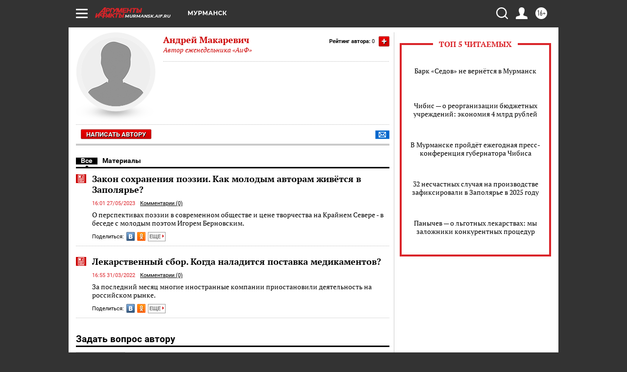

--- FILE ---
content_type: text/html; charset=UTF-8
request_url: https://murmansk.aif.ru/opinion/author/20519
body_size: 18559
content:
<!DOCTYPE html>
<html lang="ru">

    <head>
    <!-- created_at 22-01-2026 18:23:18 -->
    <script>
        window.isIndexPage = 0;
        window.isMobileBrowser = 0;
        window.disableSidebarCut = 1;
        window.bannerDebugMode = 0;
    </script>

                
                                    <meta http-equiv="Content-Type" content="text/html; charset=utf-8" >
<meta name="format-detection" content="telephone=no" >
<meta name="viewport" content="width=device-width, user-scalable=no, initial-scale=1.0, maximum-scale=1.0, minimum-scale=1.0" >
<meta http-equiv="X-UA-Compatible" content="IE=edge,chrome=1" >
<meta name="HandheldFriendly" content="true" >
<meta name="format-detection" content="telephone=no" >
<meta name="theme-color" content="#ffffff" >
<meta name="description" content="Читайте статьи автора Андрей Макаревич на сайте AIF.ru. Все публикации, мнения и экспертные материалы в одном месте. Более 2 материалов." >
<meta property="og:title" content="Андрей Макаревич - статьи автора | AIF.ru" >
<meta property="og:description" content="Читайте статьи автора Андрей Макаревич на сайте AIF.ru. Все публикации, мнения и экспертные материалы в одном месте. Более 2 материалов." >
<meta property="og:image" content="https://murmansk.aif.ru/img/regions_og_image/murmansk.jpg" >
<meta property="og:url" content="https://murmansk.aif.ru/opinion/author/20519" >
<meta property="og:site_name" content="AiF" >
<meta name="facebook-domain-verification" content="jiqbwww7rrqnwzjkizob7wrpmgmwq3" >
        <title>Андрей Макаревич - статьи автора | AIF.ru</title>    <link rel="shortcut icon" type="image/x-icon" href="/favicon.ico" />
    <link rel="icon" type="image/svg+xml" href="/favicon.svg">
    
    <link rel="preload" href="/redesign2018/fonts/montserrat-v15-latin-ext_latin_cyrillic-ext_cyrillic-regular.woff2" as="font" type="font/woff2" crossorigin>
    <link rel="preload" href="/redesign2018/fonts/montserrat-v15-latin-ext_latin_cyrillic-ext_cyrillic-italic.woff2" as="font" type="font/woff2" crossorigin>
    <link rel="preload" href="/redesign2018/fonts/montserrat-v15-latin-ext_latin_cyrillic-ext_cyrillic-700.woff2" as="font" type="font/woff2" crossorigin>
    <link rel="preload" href="/redesign2018/fonts/montserrat-v15-latin-ext_latin_cyrillic-ext_cyrillic-700italic.woff2" as="font" type="font/woff2" crossorigin>
    <link rel="preload" href="/redesign2018/fonts/montserrat-v15-latin-ext_latin_cyrillic-ext_cyrillic-800.woff2" as="font" type="font/woff2" crossorigin>
    <link href="https://murmansk.aif.ru/opinion/author/20519" rel="canonical" >
<!--[if IE 8]><link href="https://murmansk.aif.ru/css/ie8.css?5a7" media="all" rel="stylesheet" type="text/css" ><![endif]-->
<link href="https://murmansk.aif.ru/css/print.css?5a7" media="print" rel="stylesheet" type="text/css" >
<!--[if lt IE 10]><link href="https://murmansk.aif.ru/css/ie9.css?5a7" media="all" rel="stylesheet" type="text/css" ><![endif]-->
<link href="https://murmansk.aif.ru/css/output/hybrid_2018_olddesign_adapt.css?5a7" media="" rel="stylesheet" type="text/css" >
<link href="https://murmansk.aif.ru/redesign2018/css/style.css?5a7" media="" rel="stylesheet" type="text/css" >
<link href="https://murmansk.aif.ru/redesign2018/css/hybrid_style.css?5a7" media="" rel="stylesheet" type="text/css" >
<link href="https://murmansk.aif.ru/img/icon/apple_touch_icon_57x57.png?5a7" rel="apple-touch-icon" sizes="57x57" >
<link href="https://murmansk.aif.ru/img/icon/apple_touch_icon_114x114.png?5a7" rel="apple-touch-icon" sizes="114x114" >
<link href="https://murmansk.aif.ru/img/icon/apple_touch_icon_72x72.png?5a7" rel="apple-touch-icon" sizes="72x72" >
<link href="https://murmansk.aif.ru/img/icon/apple_touch_icon_144x144.png?5a7" rel="apple-touch-icon" sizes="144x144" >
<link href="https://murmansk.aif.ru/img/icon/apple-touch-icon.png?5a7" rel="apple-touch-icon" sizes="180x180" >
<link href="https://murmansk.aif.ru/img/icon/favicon-32x32.png?5a7" rel="icon" type="image/png" sizes="32x32" >
<link href="https://murmansk.aif.ru/img/icon/favicon-16x16.png?5a7" rel="icon" type="image/png" sizes="16x16" >
<link href="https://murmansk.aif.ru/img/manifest.json?5a7" rel="manifest" >
<link href="https://murmansk.aif.ru/img/safari-pinned-tab.svg?5a7" rel="mask-icon" color="#d55b5b" >
<link href="https://murmansk.aif.ru/css/autors.css?5a7" media="" rel="stylesheet" type="text/css" >
<link href="https://ads.betweendigital.com" rel="preconnect" crossorigin="" >
        <script type="text/javascript">
    //<!--
    var isRedesignPage = false;    //-->
</script>
<!--[if lt IE 9]><script type="text/javascript" src="https://html5shiv.googlecode.com/svn/trunk/html5.js?5a7"></script><![endif]-->
<!--[if lt IE 10]><script type="text/javascript" src="https://murmansk.aif.ru/resources/front/js/hybrid/css3-multi-column.js?5a7"></script><![endif]-->
<script type="text/javascript" src="https://murmansk.aif.ru/js/output/jquery.min.js?5a7"></script>
<script type="text/javascript" src="https://murmansk.aif.ru/js/output/header_scripts_hybrid.js?5a7"></script>
<script type="text/javascript">
    //<!--
    var _sf_startpt=(new Date()).getTime()    //-->
</script>
<script type="application/ld+json">
    {"@context":"https:\/\/schema.org","@type":"Person","name":"\u0410\u043d\u0434\u0440\u0435\u0439 \u041c\u0430\u043a\u0430\u0440\u0435\u0432\u0438\u0447","image":"https:\/\/murmansk.aif.ru\/img\/authors\/man.jpg","url":"https:\/\/murmansk.aif.ru\/opinion\/author\/20519","worksFor":{"@type":"Organization","name":"\u0410\u0440\u0433\u0443\u043c\u0435\u043d\u0442\u044b \u0438 \u0424\u0430\u043a\u0442\u044b","url":"https:\/\/murmansk.aif.ru\/opinion\/author\/20519"}}</script>
<script type="text/javascript" src="https://yastatic.net/s3/passport-sdk/autofill/v1/sdk-suggest-with-polyfills-latest.js?5a7"></script>
<script type="text/javascript">
    //<!--
    window.YandexAuthParams = {"oauthQueryParams":{"client_id":"b104434ccf5a4638bdfe8a9101264f3c","response_type":"code","redirect_uri":"https:\/\/aif.ru\/oauth\/yandex\/callback"},"tokenPageOrigin":"https:\/\/aif.ru"};    //-->
</script>
<script type="text/javascript">
    //<!--
    function AdFox_getWindowSize() {
    var winWidth,winHeight;
	if( typeof( window.innerWidth ) == 'number' ) {
		//Non-IE
		winWidth = window.innerWidth;
		winHeight = window.innerHeight;
	} else if( document.documentElement && ( document.documentElement.clientWidth || document.documentElement.clientHeight ) ) {
		//IE 6+ in 'standards compliant mode'
		winWidth = document.documentElement.clientWidth;
		winHeight = document.documentElement.clientHeight;
	} else if( document.body && ( document.body.clientWidth || document.body.clientHeight ) ) {
		//IE 4 compatible
		winWidth = document.body.clientWidth;
		winHeight = document.body.clientHeight;
	}
	return {"width":winWidth, "height":winHeight};
}//END function AdFox_getWindowSize

function AdFox_getElementPosition(elemId){
    var elem;
    
    if (document.getElementById) {
		elem = document.getElementById(elemId);
	}
	else if (document.layers) {
		elem = document.elemId;
	}
	else if (document.all) {
		elem = document.all.elemId;
	}
    var w = elem.offsetWidth;
    var h = elem.offsetHeight;	
    var l = 0;
    var t = 0;
	
    while (elem)
    {
        l += elem.offsetLeft;
        t += elem.offsetTop;
        elem = elem.offsetParent;
    }

    return {"left":l, "top":t, "width":w, "height":h};
} //END function AdFox_getElementPosition

function AdFox_getBodyScrollTop(){
	return self.pageYOffset || (document.documentElement && document.documentElement.scrollTop) || (document.body && document.body.scrollTop);
} //END function AdFox_getBodyScrollTop

function AdFox_getBodyScrollLeft(){
	return self.pageXOffset || (document.documentElement && document.documentElement.scrollLeft) || (document.body && document.body.scrollLeft);
}//END function AdFox_getBodyScrollLeft

function AdFox_Scroll(elemId,elemSrc){
   var winPos = AdFox_getWindowSize();
   var winWidth = winPos.width;
   var winHeight = winPos.height;
   var scrollY = AdFox_getBodyScrollTop();
   var scrollX =  AdFox_getBodyScrollLeft();
   var divId = 'AdFox_banner_'+elemId;
   var ltwhPos = AdFox_getElementPosition(divId);
   var lPos = ltwhPos.left;
   var tPos = ltwhPos.top;

   if(scrollY+winHeight+5 >= tPos && scrollX+winWidth+5 >= lPos){
      AdFox_getCodeScript(1,elemId,elemSrc);
	  }else{
	     setTimeout('AdFox_Scroll('+elemId+',"'+elemSrc+'");',100);
	  }
}//End function AdFox_Scroll    //-->
</script>
<script type="text/javascript">
    //<!--
    function AdFox_SetLayerVis(spritename,state){
   document.getElementById(spritename).style.visibility=state;
}

function AdFox_Open(AF_id){
   AdFox_SetLayerVis('AdFox_DivBaseFlash_'+AF_id, "hidden");
   AdFox_SetLayerVis('AdFox_DivOverFlash_'+AF_id, "visible");
}

function AdFox_Close(AF_id){
   AdFox_SetLayerVis('AdFox_DivOverFlash_'+AF_id, "hidden");
   AdFox_SetLayerVis('AdFox_DivBaseFlash_'+AF_id, "visible");
}

function AdFox_getCodeScript(AF_n,AF_id,AF_src){
   var AF_doc;
   if(AF_n<10){
      try{
	     if(document.all && !window.opera){
		    AF_doc = window.frames['AdFox_iframe_'+AF_id].document;
			}else if(document.getElementById){
			         AF_doc = document.getElementById('AdFox_iframe_'+AF_id).contentDocument;
					 }
		 }catch(e){}
    if(AF_doc){
	   AF_doc.write('<scr'+'ipt type="text/javascript" src="'+AF_src+'"><\/scr'+'ipt>');
	   }else{
	      setTimeout('AdFox_getCodeScript('+(++AF_n)+','+AF_id+',"'+AF_src+'");', 100);
		  }
		  }
}

function adfoxSdvigContent(banID, flashWidth, flashHeight){
	var obj = document.getElementById('adfoxBanner'+banID).style;
	if (flashWidth == '100%') obj.width = flashWidth;
	    else obj.width = flashWidth + "px";
	if (flashHeight == '100%') obj.height = flashHeight;
	    else obj.height = flashHeight + "px";
}

function adfoxVisibilityFlash(banName, flashWidth, flashHeight){
    	var obj = document.getElementById(banName).style;
	if (flashWidth == '100%') obj.width = flashWidth;
	    else obj.width = flashWidth + "px";
	if (flashHeight == '100%') obj.height = flashHeight;
	    else obj.height = flashHeight + "px";
}

function adfoxStart(banID, FirShowFlNum, constVisFlashFir, sdvigContent, flash1Width, flash1Height, flash2Width, flash2Height){
	if (FirShowFlNum == 1) adfoxVisibilityFlash('adfoxFlash1'+banID, flash1Width, flash1Height);
	    else if (FirShowFlNum == 2) {
		    adfoxVisibilityFlash('adfoxFlash2'+banID, flash2Width, flash2Height);
	        if (constVisFlashFir == 'yes') adfoxVisibilityFlash('adfoxFlash1'+banID, flash1Width, flash1Height);
		    if (sdvigContent == 'yes') adfoxSdvigContent(banID, flash2Width, flash2Height);
		        else adfoxSdvigContent(banID, flash1Width, flash1Height);
	}
}

function adfoxOpen(banID, constVisFlashFir, sdvigContent, flash2Width, flash2Height){
	var aEventOpenClose = new Image();
	var obj = document.getElementById("aEventOpen"+banID);
	if (obj) aEventOpenClose.src =  obj.title+'&rand='+Math.random()*1000000+'&prb='+Math.random()*1000000;
	adfoxVisibilityFlash('adfoxFlash2'+banID, flash2Width, flash2Height);
	if (constVisFlashFir != 'yes') adfoxVisibilityFlash('adfoxFlash1'+banID, 1, 1);
	if (sdvigContent == 'yes') adfoxSdvigContent(banID, flash2Width, flash2Height);
}


function adfoxClose(banID, constVisFlashFir, sdvigContent, flash1Width, flash1Height){
	var aEventOpenClose = new Image();
	var obj = document.getElementById("aEventClose"+banID);
	if (obj) aEventOpenClose.src =  obj.title+'&rand='+Math.random()*1000000+'&prb='+Math.random()*1000000;
	adfoxVisibilityFlash('adfoxFlash2'+banID, 1, 1);
	if (constVisFlashFir != 'yes') adfoxVisibilityFlash('adfoxFlash1'+banID, flash1Width, flash1Height);
	if (sdvigContent == 'yes') adfoxSdvigContent(banID, flash1Width, flash1Height);
}    //-->
</script>
<script type="text/javascript" async="true" src="https://yandex.ru/ads/system/header-bidding.js?5a7"></script>
<script type="text/javascript" src="https://ad.mail.ru/static/sync-loader.js?5a7"></script>
<script type="text/javascript" async="true" src="https://cdn.skcrtxr.com/roxot-wrapper/js/roxot-manager.js?pid=42c21743-edce-4460-a03e-02dbaef8f162"></script>
<script type="text/javascript" src="https://cdn-rtb.sape.ru/js/uids.js?5a7"></script>
<script type="text/javascript">
    //<!--
        var adfoxBiddersMap = {
    "betweenDigital": "816043",
 "mediasniper": "2218745",
    "myTarget": "810102",
 "buzzoola": "1096246",
 "adfox_roden-media": "3373170",
    "videonow": "2966090", 
 "adfox_adsmart": "1463295",
  "Gnezdo": "3123512",
    "roxot": "3196121",
 "astralab": "2486209",
  "getintent": "3186204",
 "sape": "2758269",
 "adwile": "2733112",
 "hybrid": "2809332"
};
var syncid = window.rb_sync.id;
	  var biddersCpmAdjustmentMap = {
      'adfox_adsmart': 0.6,
	  'Gnezdo': 0.8,
	  'adwile': 0.8
  };

if (window.innerWidth >= 1024) {
var adUnits = [{
        "code": "adfox_153825256063495017",
  "sizes": [[300, 600], [240,400]],
        "bids": [{
                "bidder": "betweenDigital",
                "params": {
                    "placementId": "3235886"
                }
            },{
                "bidder": "myTarget",
                "params": {
                    "placementId": "555209",
"sendTargetRef": "true",
"additional": {
"fpid": syncid
}			
                }
            },{
                "bidder": "hybrid",
                "params": {
                    "placementId": "6582bbf77bc72f59c8b22f65"
                }
            },{
                "bidder": "buzzoola",
                "params": {
                    "placementId": "1252803"
                }
            },{
                "bidder": "videonow",
                "params": {
                    "placementId": "8503533"
                }
            },{
                    "bidder": "adfox_adsmart",
                    "params": {
						p1: 'cqguf',
						p2: 'hhro'
					}
            },{
                    "bidder": "roxot",
                    "params": {
						placementId: '2027d57b-1cff-4693-9a3c-7fe57b3bcd1f',
						sendTargetRef: true
					}
            },{
                    "bidder": "mediasniper",
                    "params": {
						"placementId": "4417"
					}
            },{
                    "bidder": "Gnezdo",
                    "params": {
						"placementId": "354318"
					}
            },{
                    "bidder": "getintent",
                    "params": {
						"placementId": "215_V_aif.ru_D_Top_300x600"
					}
            },{
                    "bidder": "adfox_roden-media",
                    "params": {
						p1: "dilmj",
						p2: "emwl"
					}
            },{
                    "bidder": "astralab",
                    "params": {
						"placementId": "642ad3a28528b410c4990932"
					}
            }
        ]
    },{
        "code": "adfox_150719646019463024",
		"sizes": [[640,480], [640,360]],
        "bids": [{
                "bidder": "adfox_adsmart",
                    "params": {
						p1: 'cmqsb',
						p2: 'ul'
					}
            },{
                "bidder": "sape",
                "params": {
                    "placementId": "872427",
					additional: {
                       sapeFpUids: window.sapeRrbFpUids || []
                   }				
                }
            },{
                "bidder": "roxot",
                "params": {
                    placementId: '2b61dd56-9c9f-4c45-a5f5-98dd5234b8a1',
					sendTargetRef: true
                }
            },{
                "bidder": "getintent",
                "params": {
                    "placementId": "215_V_aif.ru_D_AfterArticle_640х480"
                }
            }
        ]
    },{
        "code": "adfox_149010055036832877",
		"sizes": [[970,250]],
		"bids": [{
                    "bidder": "adfox_roden-media",
                    "params": {
						p1: 'dilmi',
						p2: 'hfln'
					}
            },{
                    "bidder": "buzzoola",
                    "params": {
						"placementId": "1252804"
					}
            },{
                    "bidder": "getintent",
                    "params": {
						"placementId": "215_V_aif.ru_D_Billboard_970x250"
					}
            },{
                "bidder": "astralab",
                "params": {
                    "placementId": "67bf071f4e6965fa7b30fea3"
                }
            },{
                    "bidder": "hybrid",
                    "params": {
						"placementId": "6582bbf77bc72f59c8b22f66"
					}
            },{
                    "bidder": "myTarget",
                    "params": {
						"placementId": "1462991",
"sendTargetRef": "true",
"additional": {
"fpid": syncid
}			
					}
            }			           
        ]        
    },{
        "code": "adfox_149874332414246474",
		"sizes": [[640,360], [300,250], [640,480]],
		"codeType": "combo",
		"bids": [{
                "bidder": "mediasniper",
                "params": {
                    "placementId": "4419"
                }
            },{
                "bidder": "buzzoola",
                "params": {
                    "placementId": "1220692"
                }
            },{
                "bidder": "astralab",
                "params": {
                    "placementId": "66fd25eab13381b469ae4b39"
                }
            },
			{
                    "bidder": "betweenDigital",
                    "params": {
						"placementId": "4502825"
					}
            }
			           
        ]        
    },{
        "code": "adfox_149848658878716687",
		"sizes": [[300,600], [240,400]],
        "bids": [{
                "bidder": "betweenDigital",
                "params": {
                    "placementId": "3377360"
                }
            },{
                "bidder": "roxot",
                "params": {
                    placementId: 'fdaba944-bdaa-4c63-9dd3-af12fc6afbf8',
					sendTargetRef: true
                }
            },{
                "bidder": "sape",
                "params": {
                    "placementId": "872425",
					additional: {
                       sapeFpUids: window.sapeRrbFpUids || []
                   }
                }
            },{
                "bidder": "adwile",
                "params": {
                    "placementId": "27990"
                }
            }
        ]        
    }
],
	syncPixels = [{
    bidder: 'hybrid',
    pixels: [
    "https://www.tns-counter.ru/V13a****idsh_ad/ru/CP1251/tmsec=idsh_dis/",
    "https://www.tns-counter.ru/V13a****idsh_vid/ru/CP1251/tmsec=idsh_aifru-hbrdis/",
    "https://mc.yandex.ru/watch/66716692?page-url=aifru%3Futm_source=dis_hybrid_default%26utm_medium=%26utm_campaign=%26utm_content=%26utm_term=&page-ref="+window.location.href
]
  }
  ];
} else if (window.innerWidth < 1024) {
var adUnits = [{
        "code": "adfox_14987283079885683",
		"sizes": [[300,250], [300,240]],
        "bids": [{
                "bidder": "betweenDigital",
                "params": {
                    "placementId": "2492448"
                }
            },{
                "bidder": "myTarget",
                "params": {
                    "placementId": "226830",
"sendTargetRef": "true",
"additional": {
"fpid": syncid
}			
                }
            },{
                "bidder": "hybrid",
                "params": {
                    "placementId": "6582bbf77bc72f59c8b22f64"
                }
            },{
                "bidder": "mediasniper",
                "params": {
                    "placementId": "4418"
                }
            },{
                "bidder": "buzzoola",
                "params": {
                    "placementId": "563787"
                }
            },{
                "bidder": "roxot",
                "params": {
                    placementId: '20bce8ad-3a5e-435a-964f-47be17e201cf',
					sendTargetRef: true
                }
            },{
                "bidder": "videonow",
                "params": {
                    "placementId": "2577490"
                }
            },{
                "bidder": "adfox_adsmart",
                    "params": {
						p1: 'cqmbg',
						p2: 'ul'
					}
            },{
                    "bidder": "Gnezdo",
                    "params": {
						"placementId": "354316"
					}
            },{
                    "bidder": "getintent",
                    "params": {
						"placementId": "215_V_aif.ru_M_Top_300x250"
					}
            },{
                    "bidder": "adfox_roden-media",
                    "params": {
						p1: "dilmx",
						p2: "hbts"
					}
            },{
                "bidder": "astralab",
                "params": {
                    "placementId": "642ad47d8528b410c4990933"
                }
            }			
        ]        
    },{
        "code": "adfox_153545578261291257",
		"bids": [{
                    "bidder": "sape",
                    "params": {
						"placementId": "872426",
					additional: {
                       sapeFpUids: window.sapeRrbFpUids || []
                   }
					}
            },{
                    "bidder": "roxot",
                    "params": {
						placementId: 'eb2ebb9c-1e7e-4c80-bef7-1e93debf197c',
						sendTargetRef: true
					}
            }
			           
        ]        
    },{
        "code": "adfox_165346609120174064",
		"sizes": [[320,100]],
		"bids": [            
            		{
                    "bidder": "buzzoola",
                    "params": {
						"placementId": "1252806"
					}
            },{
                    "bidder": "getintent",
                    "params": {
						"placementId": "215_V_aif.ru_M_FloorAd_320x100"
					}
            }
			           
        ]        
    },{
        "code": "adfox_155956315896226671",
		"bids": [            
            		{
                    "bidder": "buzzoola",
                    "params": {
						"placementId": "1252805"
					}
            },{
                    "bidder": "sape",
                    "params": {
						"placementId": "887956",
					additional: {
                       sapeFpUids: window.sapeRrbFpUids || []
                   }
					}
            },{
                    "bidder": "myTarget",
                    "params": {
						"placementId": "821424",
"sendTargetRef": "true",
"additional": {
"fpid": syncid
}			
					}
            }
			           
        ]        
    },{
        "code": "adfox_149874332414246474",
		"sizes": [[640,360], [300,250], [640,480]],
		"codeType": "combo",
		"bids": [{
                "bidder": "adfox_roden-media",
                "params": {
					p1: 'dilmk',
					p2: 'hfiu'
				}
            },{
                "bidder": "mediasniper",
                "params": {
                    "placementId": "4419"
                }
            },{
                "bidder": "roxot",
                "params": {
                    placementId: 'ba25b33d-cd61-4c90-8035-ea7d66f011c6',
					sendTargetRef: true
                }
            },{
                "bidder": "adwile",
                "params": {
                    "placementId": "27991"
                }
            },{
                    "bidder": "Gnezdo",
                    "params": {
						"placementId": "354317"
					}
            },{
                    "bidder": "getintent",
                    "params": {
						"placementId": "215_V_aif.ru_M_Comboblock_300x250"
					}
            },{
                    "bidder": "astralab",
                    "params": {
						"placementId": "66fd260fb13381b469ae4b3f"
					}
            },{
                    "bidder": "betweenDigital",
                    "params": {
						"placementId": "4502825"
					}
            }
			]        
    }
],
	syncPixels = [
  {
    bidder: 'hybrid',
    pixels: [
    "https://www.tns-counter.ru/V13a****idsh_ad/ru/CP1251/tmsec=idsh_mob/",
    "https://www.tns-counter.ru/V13a****idsh_vid/ru/CP1251/tmsec=idsh_aifru-hbrmob/",
    "https://mc.yandex.ru/watch/66716692?page-url=aifru%3Futm_source=mob_hybrid_default%26utm_medium=%26utm_campaign=%26utm_content=%26utm_term=&page-ref="+window.location.href
]
  }
  ];
}
var userTimeout = 1500;
window.YaHeaderBiddingSettings = {
    biddersMap: adfoxBiddersMap,
	biddersCpmAdjustmentMap: biddersCpmAdjustmentMap,
    adUnits: adUnits,
    timeout: userTimeout,
    syncPixels: syncPixels	
};    //-->
</script>
<script type="text/javascript">
    //<!--
    window.yaContextCb = window.yaContextCb || []    //-->
</script>
<script type="text/javascript" async="true" src="https://yandex.ru/ads/system/context.js?5a7"></script>
<script type="text/javascript">
    //<!--
    window.EventObserver = {
    observers: {},

    subscribe: function (name, fn) {
        if (!this.observers.hasOwnProperty(name)) {
            this.observers[name] = [];
        }
        this.observers[name].push(fn)
    },
    
    unsubscribe: function (name, fn) {
        if (!this.observers.hasOwnProperty(name)) {
            return;
        }
        this.observers[name] = this.observers[name].filter(function (subscriber) {
            return subscriber !== fn
        })
    },
    
    broadcast: function (name, data) {
        if (!this.observers.hasOwnProperty(name)) {
            return;
        }
        this.observers[name].forEach(function (subscriber) {
            return subscriber(data)
        })
    }
};    //-->
</script>    
    <script>
  var adcm_config ={
    id:1064,
    platformId: 64,
    init: function () {
      window.adcm.call();
    }
  };
</script>
<script src="https://tag.digitaltarget.ru/adcm.js" async></script>    <meta name="google-site-verification" content="U62sDHlgue3osrNGy7cOyUkCYoiceFwcIM0im-6tbbE" /><meta name="yandex-verification" content="13fc8a5a32809f03" />
    <link rel="stylesheet" type="text/css" media="print" href="https://murmansk.aif.ru/redesign2018/css/print.css?5a7" />
    <base href=""/>
</head>    <body class="region__murmansk ">
        <div class="overlay"></div>
		<!-- Rating@Mail.ru counter -->
<script type="text/javascript">
var _tmr = window._tmr || (window._tmr = []);
_tmr.push({id: "59428", type: "pageView", start: (new Date()).getTime()});
(function (d, w, id) {
  if (d.getElementById(id)) return;
  var ts = d.createElement("script"); ts.type = "text/javascript"; ts.async = true; ts.id = id;
  ts.src = "https://top-fwz1.mail.ru/js/code.js";
  var f = function () {var s = d.getElementsByTagName("script")[0]; s.parentNode.insertBefore(ts, s);};
  if (w.opera == "[object Opera]") { d.addEventListener("DOMContentLoaded", f, false); } else { f(); }
})(document, window, "topmailru-code");
</script><noscript><div>
<img src="https://top-fwz1.mail.ru/counter?id=59428;js=na" style="border:0;position:absolute;left:-9999px;" alt="Top.Mail.Ru" />
</div></noscript>
<!-- //Rating@Mail.ru counter -->        <noindex><div class="adv_content bp__body_first no_lands no_portr no_mob"><div class="banner_params hide" data-params="{&quot;id&quot;:4921,&quot;num&quot;:1,&quot;place&quot;:&quot;body_first&quot;}"></div>
<!--AdFox START-->
<!--aif_direct-->
<!--Площадка: AIF_fullscreen /  / -->
<!--Тип баннера: FullScreen-->
<!--Расположение: <верх страницы>-->
<div id="adfox_150417328041091508"></div>
<script>     
    window.yaContextCb.push(()=>{
    Ya.adfoxCode.create({
        ownerId: 249933,
        containerId: 'adfox_150417328041091508',
        params: {
            pp: 'g',
            ps: 'cnul',
            p2: 'fptu',
            puid1: ''
        }
    }); 
}); 
</script></div></noindex>
        
                <div id="container" class="container">

                                    <div class="top_banner">
                        <noindex><div class="adv_content bp__header no_lands no_portr cont_center adwrapper no_mob"><div class="banner_params hide" data-params="{&quot;id&quot;:1500,&quot;num&quot;:1,&quot;place&quot;:&quot;header&quot;}"></div>
<center data-slot="1500">

<!--AdFox START-->
<!--aif_direct-->
<!--Площадка: AIF.ru / * / *-->
<!--Тип баннера: Background-->
<!--Расположение: <верх страницы>-->
<div id="adfox_149010055036832877"></div>
<script>
window.yaContextCb.push(()=>{
    Ya.adfoxCode.create({
      ownerId: 249933,
        containerId: 'adfox_149010055036832877',
        params: {
            pp: 'g',
            ps: 'chxs',
            p2: 'fmis'
          
        }
    });
});
</script>

<script>
$(document).ready(function() {
$('#container').addClass('total_branb_no_top');
 });
</script>
<style>
body > a[style] {position:fixed !important;}
</style> 
  


</center></div></noindex>                    </div>
                
	            

                
                <!-- segment header -->
                                <script>
	currentUser = new User();
</script>

<header class="header">
    <div class="count_box_nodisplay">
    <div class="couter_block"><!--LiveInternet counter-->
<script type="text/javascript"><!--
document.write("<img src='https://counter.yadro.ru//hit;AIF?r"+escape(document.referrer)+((typeof(screen)=="undefined")?"":";s"+screen.width+"*"+screen.height+"*"+(screen.colorDepth?screen.colorDepth:screen.pixelDepth))+";u"+escape(document.URL)+";h"+escape(document.title.substring(0,80))+";"+Math.random()+"' width=1 height=1 alt=''>");
//--></script><!--/LiveInternet--></div></div>    <div class="topline">
    <a href="#" class="burger openCloser">
        <div class="burger__wrapper">
            <span class="burger__line"></span>
            <span class="burger__line"></span>
            <span class="burger__line"></span>
        </div>
    </a>

    
    <a href="/" class="logo_box">
                <img width="96" height="22" src="https://murmansk.aif.ru/redesign2018/img/logo.svg?5a7" alt="Аргументы и Факты">
        <div class="region_url">
            murmansk.aif.ru        </div>
            </a>
    <div itemscope itemtype="http://schema.org/Organization" class="schema_org">
        <img itemprop="logo" src="https://murmansk.aif.ru/redesign2018/img/logo.svg?5a7" />
        <a itemprop="url" href="/"></a>
        <meta itemprop="name" content="АО «Аргументы и Факты»" />
        <div itemprop="address" itemscope itemtype="http://schema.org/PostalAddress">
            <meta itemprop="postalCode" content="101000" />
            <meta itemprop="addressLocality" content="Москва" />
            <meta itemprop="streetAddress" content="ул. Мясницкая, д. 42"/>
            <meta itemprop="addressCountry" content="RU"/>
            <a itemprop="telephone" href="tel:+74956465757">+7 (495) 646 57 57</a>
        </div>
    </div>
    <div class="age16 age16_topline">16+</div>
    <a href="#" class="region regionOpenCloser">
        <img width="19" height="25" src="https://murmansk.aif.ru/redesign2018/img/location.svg?5a7"><span>Мурманск</span>
    </a>
    <div class="topline__slot">
             </div>

    <!--a class="topline__hashtag" href="https://aif.ru/health/coronavirus/?utm_medium=header&utm_content=covid&utm_source=aif">#остаемсядома</a-->
    <div class="auth_user_status_js">
        <a href="#" class="user auth_link_login_js auth_open_js"><img width="24" height="24" src="https://murmansk.aif.ru/redesign2018/img/user_ico.svg?5a7"></a>
        <a href="/profile" class="user auth_link_profile_js" style="display: none"><img width="24" height="24" src="https://murmansk.aif.ru/redesign2018/img/user_ico.svg?5a7"></a>
    </div>
    <div class="search_box">
        <a href="#" class="search_ico searchOpener">
            <img width="24" height="24" src="https://murmansk.aif.ru/redesign2018/img/search_ico.svg?5a7">
        </a>
        <div class="search_input">
            <form action="/search" id="search_form1">
                <input type="text" name="text" maxlength="50"/>
            </form>
        </div>
    </div>
</div>

<div class="fixed_menu topline">
    <div class="cont_center">
        <a href="#" class="burger openCloser">
            <div class="burger__wrapper">
                <span class="burger__line"></span>
                <span class="burger__line"></span>
                <span class="burger__line"></span>
            </div>
        </a>
        <a href="/" class="logo_box">
                        <img width="96" height="22" src="https://murmansk.aif.ru/redesign2018/img/logo.svg?5a7" alt="Аргументы и Факты">
            <div class="region_url">
                murmansk.aif.ru            </div>
                    </a>
        <div class="age16 age16_topline">16+</div>
        <a href="/" class="region regionOpenCloser">
            <img width="19" height="25" src="https://murmansk.aif.ru/redesign2018/img/location.svg?5a7">
            <span>Мурманск</span>
        </a>
        <div class="topline__slot">
                    </div>

        <!--a class="topline__hashtag" href="https://aif.ru/health/coronavirus/?utm_medium=header&utm_content=covid&utm_source=aif">#остаемсядома</a-->
        <div class="auth_user_status_js">
            <a href="#" class="user auth_link_login_js auth_open_js"><img width="24" height="24" src="https://murmansk.aif.ru/redesign2018/img/user_ico.svg?5a7"></a>
            <a href="/profile" class="user auth_link_profile_js" style="display: none"><img width="24" height="24" src="https://murmansk.aif.ru/redesign2018/img/user_ico.svg?5a7"></a>
        </div>
        <div class="search_box">
            <a href="#" class="search_ico searchOpener">
                <img width="24" height="24" src="https://murmansk.aif.ru/redesign2018/img/search_ico.svg?5a7">
            </a>
            <div class="search_input">
                <form action="/search">
                    <input type="text" name="text" maxlength="50" >
                </form>
            </div>
        </div>
    </div>
</div>    <div class="regions_box">
    <nav class="cont_center">
        <ul class="regions">
            <li><a href="https://aif.ru?from_menu=1">ФЕДЕРАЛЬНЫЙ</a></li>
            <li><a href="https://spb.aif.ru">САНКТ-ПЕТЕРБУРГ</a></li>

            
                                    <li><a href="https://adigea.aif.ru">Адыгея</a></li>
                
            
                                    <li><a href="https://arh.aif.ru">Архангельск</a></li>
                
            
                
            
                
            
                                    <li><a href="https://astrakhan.aif.ru">Астрахань</a></li>
                
            
                                    <li><a href="https://altai.aif.ru">Барнаул</a></li>
                
            
                                    <li><a href="https://aif.by">Беларусь</a></li>
                
            
                                    <li><a href="https://bel.aif.ru">Белгород</a></li>
                
            
                
            
                                    <li><a href="https://bryansk.aif.ru">Брянск</a></li>
                
            
                                    <li><a href="https://bur.aif.ru">Бурятия</a></li>
                
            
                                    <li><a href="https://vl.aif.ru">Владивосток</a></li>
                
            
                                    <li><a href="https://vlad.aif.ru">Владимир</a></li>
                
            
                                    <li><a href="https://vlg.aif.ru">Волгоград</a></li>
                
            
                                    <li><a href="https://vologda.aif.ru">Вологда</a></li>
                
            
                                    <li><a href="https://vrn.aif.ru">Воронеж</a></li>
                
            
                
            
                                    <li><a href="https://dag.aif.ru">Дагестан</a></li>
                
            
                
            
                                    <li><a href="https://ivanovo.aif.ru">Иваново</a></li>
                
            
                                    <li><a href="https://irk.aif.ru">Иркутск</a></li>
                
            
                                    <li><a href="https://kazan.aif.ru">Казань</a></li>
                
            
                                    <li><a href="https://kzaif.kz">Казахстан</a></li>
                
            
                
            
                                    <li><a href="https://klg.aif.ru">Калининград</a></li>
                
            
                
            
                                    <li><a href="https://kaluga.aif.ru">Калуга</a></li>
                
            
                                    <li><a href="https://kamchatka.aif.ru">Камчатка</a></li>
                
            
                
            
                                    <li><a href="https://karel.aif.ru">Карелия</a></li>
                
            
                                    <li><a href="https://kirov.aif.ru">Киров</a></li>
                
            
                                    <li><a href="https://komi.aif.ru">Коми</a></li>
                
            
                                    <li><a href="https://kostroma.aif.ru">Кострома</a></li>
                
            
                                    <li><a href="https://kuban.aif.ru">Краснодар</a></li>
                
            
                                    <li><a href="https://krsk.aif.ru">Красноярск</a></li>
                
            
                                    <li><a href="https://krym.aif.ru">Крым</a></li>
                
            
                                    <li><a href="https://kuzbass.aif.ru">Кузбасс</a></li>
                
            
                
            
                
            
                                    <li><a href="https://aif.kg">Кыргызстан</a></li>
                
            
                                    <li><a href="https://mar.aif.ru">Марий Эл</a></li>
                
            
                                    <li><a href="https://saransk.aif.ru">Мордовия</a></li>
                
            
                                    <li><a href="https://murmansk.aif.ru">Мурманск</a></li>
                
            
                
            
                                    <li><a href="https://nn.aif.ru">Нижний Новгород</a></li>
                
            
                                    <li><a href="https://nsk.aif.ru">Новосибирск</a></li>
                
            
                
            
                                    <li><a href="https://omsk.aif.ru">Омск</a></li>
                
            
                                    <li><a href="https://oren.aif.ru">Оренбург</a></li>
                
            
                                    <li><a href="https://penza.aif.ru">Пенза</a></li>
                
            
                                    <li><a href="https://perm.aif.ru">Пермь</a></li>
                
            
                                    <li><a href="https://pskov.aif.ru">Псков</a></li>
                
            
                                    <li><a href="https://rostov.aif.ru">Ростов-на-Дону</a></li>
                
            
                                    <li><a href="https://rzn.aif.ru">Рязань</a></li>
                
            
                                    <li><a href="https://samara.aif.ru">Самара</a></li>
                
            
                
            
                                    <li><a href="https://saratov.aif.ru">Саратов</a></li>
                
            
                                    <li><a href="https://sakhalin.aif.ru">Сахалин</a></li>
                
            
                
            
                                    <li><a href="https://smol.aif.ru">Смоленск</a></li>
                
            
                
            
                                    <li><a href="https://stav.aif.ru">Ставрополь</a></li>
                
            
                
            
                                    <li><a href="https://tver.aif.ru">Тверь</a></li>
                
            
                                    <li><a href="https://tlt.aif.ru">Тольятти</a></li>
                
            
                                    <li><a href="https://tomsk.aif.ru">Томск</a></li>
                
            
                                    <li><a href="https://tula.aif.ru">Тула</a></li>
                
            
                                    <li><a href="https://tmn.aif.ru">Тюмень</a></li>
                
            
                                    <li><a href="https://udm.aif.ru">Удмуртия</a></li>
                
            
                
            
                                    <li><a href="https://ul.aif.ru">Ульяновск</a></li>
                
            
                                    <li><a href="https://ural.aif.ru">Урал</a></li>
                
            
                                    <li><a href="https://ufa.aif.ru">Уфа</a></li>
                
            
                
            
                
            
                                    <li><a href="https://hab.aif.ru">Хабаровск</a></li>
                
            
                
            
                                    <li><a href="https://chv.aif.ru">Чебоксары</a></li>
                
            
                                    <li><a href="https://chel.aif.ru">Челябинск</a></li>
                
            
                                    <li><a href="https://chr.aif.ru">Черноземье</a></li>
                
            
                                    <li><a href="https://chita.aif.ru">Чита</a></li>
                
            
                                    <li><a href="https://ugra.aif.ru">Югра</a></li>
                
            
                                    <li><a href="https://yakutia.aif.ru">Якутия</a></li>
                
            
                                    <li><a href="https://yamal.aif.ru">Ямал</a></li>
                
            
                                    <li><a href="https://yar.aif.ru">Ярославль</a></li>
                
                    </ul>
    </nav>
</div>    <div class="top_menu_box">
    <div class="cont_center">
        <nav class="top_menu main_menu_wrapper_js">
                            <ul class="main_menu main_menu_js" id="rubrics">
                                    <li  class="menuItem top_level_item_js">

        <span  title="Спецпроекты">Спецпроекты</span>
    
            <div class="subrubrics_box submenu_js">
            <ul>
                                                            <li  class="menuItem">

        <a  href="http://dobroe.aif.ru/" title="«АиФ. Доброе сердце»" id="custommenu-9206">«АиФ. Доброе сердце»</a>
    
    </li>                                                                                <li  class="menuItem">

        <a  href="http://warletters.aif.ru/" title="Письма на фронт" id="custommenu-9208">Письма на фронт</a>
    
    </li>                                                                                <li  class="menuItem">

        <a  href="https://aif.ru/static/1965080" title="Детская книга войны" id="custommenu-9209">Детская книга войны</a>
    
    </li>                                                                                <li  class="menuItem">

        <a  href="https://aif.ru/special" title="Все спецпроекты" id="custommenu-10203">Все спецпроекты</a>
    
    </li>                                                </ul>
        </div>
    </li>                                                <li  class="menuItem top_level_item_js">

        <a  href="https://murmansk.aif.ru/news" title="Новости" id="custommenu-10211">Новости</a>
    
    </li>                                                <li  class="menuItem top_level_item_js">

        <a  href="army" title="АРМИЯ" id="custommenu-9289">АРМИЯ</a>
    
    </li>                                                <li  class="menuItem top_level_item_js">

        <a  href="travel" title="ТУРИЗМ" id="custommenu-9294">ТУРИЗМ</a>
    
    </li>                                                <li  data-rubric_id="6291" class="menuItem top_level_item_js">

        <a  href="/incidents" title="ПРОИСШЕСТВИЯ" id="custommenu-9223">ПРОИСШЕСТВИЯ</a>
    
            <div class="subrubrics_box submenu_js">
            <ul>
                                                            <li  data-rubric_id="6292" class="menuItem">

        <a  href="/incidents/details" title="События" id="custommenu-9249">События</a>
    
    </li>                                                                                <li  data-rubric_id="6294" class="menuItem">

        <a  href="/incidents/fire" title="Пожар" id="custommenu-9251">Пожар</a>
    
    </li>                                                                                <li  data-rubric_id="6293" class="menuItem">

        <a  href="/incidents/crash" title="ДТП" id="custommenu-9250">ДТП</a>
    
    </li>                                                                                <li  data-rubric_id="6295" class="menuItem">

        <a  href="/incidents/scene" title="Криминал" id="custommenu-9252">Криминал</a>
    
    </li>                                                </ul>
        </div>
    </li>                                                <li  data-rubric_id="6259" class="menuItem top_level_item_js">

        <a  href="/society" title="ОБЩЕСТВО" id="custommenu-9214">ОБЩЕСТВО</a>
    
            <div class="subrubrics_box submenu_js">
            <ul>
                                                            <li  data-rubric_id="6345" class="menuItem">

        <a  href="/society/situation" title="Ситуация" id="custommenu-9300">Ситуация</a>
    
    </li>                                                                                <li  data-rubric_id="6347" class="menuItem">

        <a  href="/society/ecology" title="Экология" id="custommenu-9299">Экология</a>
    
    </li>                                                                                <li  data-rubric_id="6349" class="menuItem">

        <a  href="/society/history" title="История" id="custommenu-9298">История</a>
    
    </li>                                                                                <li  data-rubric_id="6348" class="menuItem">

        <a  href="/society/pogoda" title="Погода" id="custommenu-9297">Погода</a>
    
    </li>                                                                                <li  data-rubric_id="6260" class="menuItem">

        <a  href="/society/persona" title="Люди" id="custommenu-9233">Люди</a>
    
    </li>                                                                                <li  data-rubric_id="6261" class="menuItem">

        <a  href="/society/details" title="События" id="custommenu-9234">События</a>
    
    </li>                                                                                <li  data-rubric_id="6263" class="menuItem">

        <a  href="/society/family" title="Семья" id="custommenu-9247">Семья</a>
    
    </li>                                                                                <li  data-rubric_id="6262" class="menuItem">

        <a  href="/society/jkh" title="ЖКХ" id="custommenu-9246">ЖКХ</a>
    
    </li>                                                </ul>
        </div>
    </li>                                                <li  data-rubric_id="6281" class="menuItem top_level_item_js">

        <a  href="/money" title="ДЕНЬГИ" id="custommenu-9219">ДЕНЬГИ</a>
    
    </li>                                                <li  data-rubric_id="6267" class="menuItem top_level_item_js">

        <a  href="/culture" title="КУЛЬТУРА" id="custommenu-9216">КУЛЬТУРА</a>
    
            <div class="subrubrics_box submenu_js">
            <ul>
                                                            <li  data-rubric_id="6268" class="menuItem">

        <a  href="/culture/art" title="Искусство" id="custommenu-9237">Искусство</a>
    
    </li>                                                                                <li  data-rubric_id="6269" class="menuItem">

        <a  href="/culture/events" title="События" id="custommenu-9238">События</a>
    
    </li>                                                </ul>
        </div>
    </li>                                                <li  data-rubric_id="6277" class="menuItem top_level_item_js">

        <a  href="/sport" title="СПОРТ" id="custommenu-9218">СПОРТ</a>
    
            <div class="subrubrics_box submenu_js">
            <ul>
                                                            <li  data-rubric_id="6278" class="menuItem">

        <a  href="/sport/persona" title="Люди" id="custommenu-9240">Люди</a>
    
    </li>                                                                                <li  data-rubric_id="6279" class="menuItem">

        <a  href="/sport/details" title="События" id="custommenu-9241">События</a>
    
    </li>                                                                                <li  data-rubric_id="6280" class="menuItem">

        <a  href="/sport/football" title="Футбол" id="custommenu-9248">Футбол</a>
    
    </li>                                                </ul>
        </div>
    </li>                                                <li  data-rubric_id="6275" class="menuItem top_level_item_js">

        <a  href="/health" title="ЗДОРОВЬЕ" id="custommenu-9217">ЗДОРОВЬЕ</a>
    
            <div class="subrubrics_box submenu_js">
            <ul>
                                                            <li  data-rubric_id="6276" class="menuItem">

        <a  href="/health/med" title="Медицина" id="custommenu-9239">Медицина</a>
    
    </li>                                                                                <li  data-rubric_id="6334" class="menuItem">

        <a  href="/health/beauty_and_health" title="Красота и здоровье" id="custommenu-9265">Красота и здоровье</a>
    
    </li>                                                                                <li  data-rubric_id="6333" class="menuItem">

        <a  href="/health/healthcare" title="Здравоохранение" id="custommenu-9264">Здравоохранение</a>
    
    </li>                                                </ul>
        </div>
    </li>                                                <li  class="menuItem top_level_item_js">

        <a  href="/opinion/authors" title="Все авторы" id="custommenu-9229">Все авторы</a>
    
    </li>                        </ul>

            <ul id="projects" class="specprojects static_submenu_js"></ul>
            <div class="right_box">
                                <div class="sharings_box">
    <span>АиФ в социальных сетях</span>
    <ul class="soc">
                <li>
        <a href="https://vk.com/aifmurmansk_karelia" rel="nofollow" target="_blank">
            <img src="https://aif.ru/redesign2018/img/sharings/vk.svg">
        </a>
    </li>
        <li>
        <a href="https://ok.ru/aifmurmansk.karelia" rel="nofollow" target="_blank">
            <img src="https://aif.ru/redesign2018/img/sharings/ok.svg">
        </a>
    </li>
        <li>
            <a class="rss_button_black" href="/rss/all.php" target="_blank">
                <img src="https://murmansk.aif.ru/redesign2018/img/sharings/waflya.svg?5a7" />
            </a>
        </li>
                <li>
        <a href="https://itunes.apple.com/ru/app/argumenty-i-fakty/id333210003?mt=8" rel="nofollow" target="_blank">
            <img src="https://aif.ru/redesign2018/img/sharings/apple.svg">
        </a>
    </li>
        <li>
        <a href="https://play.google.com/store/apps/details?id=com.mobilein.aif&feature=search_result#?t=W251bGwsMSwxLDEsImNvbS5tb2JpbGVpbi5haWYiXQ" rel="nofollow" target="_blank">
            <img src="https://aif.ru/redesign2018/img/sharings/androd.svg">
        </a>
    </li>
    </ul>
</div>
            </div>
        </nav>
    </div>
</div></header>

                    <div class="cont_center white_bg content_container_js">
                        
                        


                        <div id="content-body" class="clearfix">
                            <div class="content">
                                <div class="box_content">

                                    
									                                                                        <!-- segement content -->

                                    
<div class="span-12">
    <section class="autor_profile clearfix bottom_dubl">
        <div class="clearfix">
            <div class="autor_photo">
                                                    <img src="/img/authors/man.jpg" loading="lazy">
                                <div class="autor_border"></div>
            </div>
    
            <div class="overfl">
                <div class="autor_top bottom_dotted clearfix">
                    <div class="autors_rating">
                        <b>Рейтинг автора:</b> <span id="author_rating_count">0</span>
                        <a class="button_red author_rating_plus_button" href="/opinion/author/20519?rate_plus=1">+</a>
                    </div>
                    <h1 class="autor_name_full">Андрей Макаревич</h1>
                                            <span class="autor_pro_info_full">Автор еженедельника «АиФ»</span>
                                    </div>
                <div class="content_text articl_body">
                                    </div>
            </div>     
        </div>
    
        <div class="autor_bottom clearfix">
            <div class="subs_autor fright">
                <a href="#author_feedback"><i class="subscr_rss icon"></i></a>
            </div>
    
            <a class="button_red" href="#author_feedback">Написать автору</a>
    
        </div>        
    </section>

    
    <section>
                <section>    
            <div class="header_options mbottom10">

                <ol id="subrubric_tabs">
                    <li class="aiftab active" data-container="subrubric_tab1" >
                        <a href="#" class="all">Все</a>
                    </li>

                    <li class="aiftab" data-container="subrubric_tab2" >
                        <a href="#" class="materials">Материалы</a>
                    </li>

                    <li class="aiftab" data-container="subrubric_tab3" style='display:none;'>
                        <a href="#" class="opinions">Мнения</a>
                    </li>

                    <li class="aiftab" data-container="subrubric_tab4" style='display:none;'>
                        <a href="#" class="prepared">Подготовлено автором</a>
                    </li>
                </ol>
            </div>
        </section>

        <section id="subrubric_tab1" class="list_data_body">
            <div class="list_data mbottom20 columns_list author_materials_container">

                    
        
                            	        <div class="data_item clearfix stand_item">
        <div class="bottom_dotted pleft33 mbottom10 overfl list_item_cont_text">
            <i class="type_data_articl_icon icon"></i>

            
            <div class="data_text">
                <h2 class="data_title mbottom10">
                    <a href="https://murmansk.aif.ru/society/zakon_sohraneniya_poezii_kak_molodym_avtoram_zhivyotsya_v_zapolyare">
                                                Закон сохранения поэзии. Как молодым авторам живётся в Заполярье?                    </a>
                </h2>

                                                            <div class="data_info_line ">
                            <time class="time">16:01 27/05/2023</time>
                                                            <a href="https://murmansk.aif.ru/society/zakon_sohraneniya_poezii_kak_molodym_avtoram_zhivyotsya_v_zapolyare#comment_list">Комментарии (0)</a>
                                                    </div>
                                                            
                <a href="https://murmansk.aif.ru/society/zakon_sohraneniya_poezii_kak_molodym_avtoram_zhivyotsya_v_zapolyare" class="data_anons">
                                            О перспективах поэзии в современном обществе и цене творчества на Крайнем Севере - в беседе с молодым поэтом Игорем Берновским.                                    </a>
            </div>
        </div>
                <div class="bottom_dubl pbottom pleft33 clearfix">
            
                        
            <div class="msg_trans_box">
                                                    <div class="data_shar clearfix fleft">
                        <span>Поделиться:</span>
                        					<a class="share-link" href="https://vk.com/share.php?url=https://murmansk.aif.ru/society/zakon_sohraneniya_poezii_kak_molodym_avtoram_zhivyotsya_v_zapolyare&title=%D0%97%D0%B0%D0%BA%D0%BE%D0%BD%20%D1%81%D0%BE%D1%85%D1%80%D0%B0%D0%BD%D0%B5%D0%BD%D0%B8%D1%8F%20%D0%BF%D0%BE%D1%8D%D0%B7%D0%B8%D0%B8.%20%D0%9A%D0%B0%D0%BA%20%D0%BC%D0%BE%D0%BB%D0%BE%D0%B4%D1%8B%D0%BC%20%D0%B0%D0%B2%D1%82%D0%BE%D1%80%D0%B0%D0%BC%20%D0%B6%D0%B8%D0%B2%D1%91%D1%82%D1%81%D1%8F%20%D0%B2%20%D0%97%D0%B0%D0%BF%D0%BE%D0%BB%D1%8F%D1%80%D1%8C%D0%B5%3F" title="Опубликовать ссылку во ВКонтакте" onclick="window.open(this.href, 'Опубликовать ссылку во Вконтакте', 'width=800,height=300'); return false"><i class="vk_icon_volum_icon icon"></i></a>
									<a class="share-link" href="https://connect.mail.ru/share?url=https://murmansk.aif.ru/society/zakon_sohraneniya_poezii_kak_molodym_avtoram_zhivyotsya_v_zapolyare&tp=ok&title=%D0%97%D0%B0%D0%BA%D0%BE%D0%BD%20%D1%81%D0%BE%D1%85%D1%80%D0%B0%D0%BD%D0%B5%D0%BD%D0%B8%D1%8F%20%D0%BF%D0%BE%D1%8D%D0%B7%D0%B8%D0%B8.%20%D0%9A%D0%B0%D0%BA%20%D0%BC%D0%BE%D0%BB%D0%BE%D0%B4%D1%8B%D0%BC%20%D0%B0%D0%B2%D1%82%D0%BE%D1%80%D0%B0%D0%BC%20%D0%B6%D0%B8%D0%B2%D1%91%D1%82%D1%81%D1%8F%20%D0%B2%20%D0%97%D0%B0%D0%BF%D0%BE%D0%BB%D1%8F%D1%80%D1%8C%D0%B5%3F" onclick="window.open(this.href, 'Опубликовать ссылку в Одноклассниках', 'width=800,height=300'); return false"><i class="ok_icon_volum_icon icon"></i></a>
				
	<a class="border_link" href="#" onclick="$(this).parent().find('a.share-link').show(); $(this).hide(); return false;">ЕЩЕ <i class="arrow_right_red_sm icon"></i></a>
                    </div>
                            </div>
        </div>
    </div>
    
        
                            	        <div class="data_item clearfix stand_item">
        <div class="bottom_dotted pleft33 mbottom10 overfl list_item_cont_text">
            <i class="type_data_articl_icon icon"></i>

            
            <div class="data_text">
                <h2 class="data_title mbottom10">
                    <a href="https://murmansk.aif.ru/health/lekarstvennyy_sbor_kogda_naladitsya_postavka_medikamentov">
                                                Лекарственный сбор. Когда наладится поставка медикаментов?                    </a>
                </h2>

                                                            <div class="data_info_line ">
                            <time class="time">16:55 31/03/2022</time>
                                                            <a href="https://murmansk.aif.ru/health/lekarstvennyy_sbor_kogda_naladitsya_postavka_medikamentov#comment_list">Комментарии (0)</a>
                                                    </div>
                                                            
                <a href="https://murmansk.aif.ru/health/lekarstvennyy_sbor_kogda_naladitsya_postavka_medikamentov" class="data_anons">
                                            За последний месяц многие иностранные компании приостановили деятельность на российском рынке.                                    </a>
            </div>
        </div>
                <div class="bottom_dubl pbottom pleft33 clearfix">
            
                        
            <div class="msg_trans_box">
                                                    <div class="data_shar clearfix fleft">
                        <span>Поделиться:</span>
                        					<a class="share-link" href="https://vk.com/share.php?url=https://murmansk.aif.ru/health/lekarstvennyy_sbor_kogda_naladitsya_postavka_medikamentov&title=%D0%9B%D0%B5%D0%BA%D0%B0%D1%80%D1%81%D1%82%D0%B2%D0%B5%D0%BD%D0%BD%D1%8B%D0%B9%20%D1%81%D0%B1%D0%BE%D1%80.%20%D0%9A%D0%BE%D0%B3%D0%B4%D0%B0%20%D0%BD%D0%B0%D0%BB%D0%B0%D0%B4%D0%B8%D1%82%D1%81%D1%8F%20%D0%BF%D0%BE%D1%81%D1%82%D0%B0%D0%B2%D0%BA%D0%B0%20%D0%BC%D0%B5%D0%B4%D0%B8%D0%BA%D0%B0%D0%BC%D0%B5%D0%BD%D1%82%D0%BE%D0%B2%3F" title="Опубликовать ссылку во ВКонтакте" onclick="window.open(this.href, 'Опубликовать ссылку во Вконтакте', 'width=800,height=300'); return false"><i class="vk_icon_volum_icon icon"></i></a>
									<a class="share-link" href="https://connect.mail.ru/share?url=https://murmansk.aif.ru/health/lekarstvennyy_sbor_kogda_naladitsya_postavka_medikamentov&tp=ok&title=%D0%9B%D0%B5%D0%BA%D0%B0%D1%80%D1%81%D1%82%D0%B2%D0%B5%D0%BD%D0%BD%D1%8B%D0%B9%20%D1%81%D0%B1%D0%BE%D1%80.%20%D0%9A%D0%BE%D0%B3%D0%B4%D0%B0%20%D0%BD%D0%B0%D0%BB%D0%B0%D0%B4%D0%B8%D1%82%D1%81%D1%8F%20%D0%BF%D0%BE%D1%81%D1%82%D0%B0%D0%B2%D0%BA%D0%B0%20%D0%BC%D0%B5%D0%B4%D0%B8%D0%BA%D0%B0%D0%BC%D0%B5%D0%BD%D1%82%D0%BE%D0%B2%3F" onclick="window.open(this.href, 'Опубликовать ссылку в Одноклассниках', 'width=800,height=300'); return false"><i class="ok_icon_volum_icon icon"></i></a>
				
	<a class="border_link" href="#" onclick="$(this).parent().find('a.share-link').show(); $(this).hide(); return false;">ЕЩЕ <i class="arrow_right_red_sm icon"></i></a>
                    </div>
                            </div>
        </div>
    </div>
                </div>

                    </section>

        <section id="subrubric_tab2" class="list_data_body" style="display: none;">
            <div class="list_data mbottom20"></div>
            <a class="load_more" href="#"> Загрузить еще </a>
        </section>

        <section id="subrubric_tab3" class="list_data_body" style="display: none;">
            <div class="list_data mbottom20"></div>
            <a class="load_more" href="#"> Загрузить еще </a>
        </section>

        <section id="subrubric_tab4" class="list_data_body" style="display: none;">
            <div class="list_data mbottom20"></div>
            <a class="load_more" href="#"> Загрузить еще </a>
        </section>

        <section id="subrubric_tab5" class="list_data_body" style="display: none;">
            <div class="list_data mbottom20"></div>
            <a class="load_more" href="#"> Загрузить еще </a>
        </section>

        <section id="subrubric_tab6" class="list_data_body" style="display: none;">
            <div class="list_data mbottom20"></div>
            <a class="load_more" href="#"> Загрузить еще </a>
        </section>

        
        <script type="text/javascript">
            $(document).ready(function(){

                
                var _tabs = [
                    { load_more_options : {
                        ajax : {
                            url: '/opinion/author/20519/contents',
                            data : { tab : 'all' }}}},
                    { load_more_options : {
                        ajax : {
                            url: '/opinion/author/20519/contents',
                            data : { tab : 'materials', page : 1}}}},
                    { load_more_options : {
                        ajax : {
                            url: '/opinion/author/20519/contents',
                            data : { tab : 'opinions', page : 1 }}}},
                    { load_more_options : {
                        ajax : {
                            url: '/opinion/author/20519/contents',
                            data : { tab : 'prepared', page : 1 }}}},
                    { load_more_options : {
                        ajax : {
                            url: '/opinion/author/20519/contents',
                            data : { tab : 'read', page : 1 }}}},
                    { load_more_options : {
                        ajax : {
                            url: '/opinion/author/20519/contents',
                            data : { tab : 'discuss', page : 1 }}}}
                ];

                $("#subrubric_tabs").aiftabs( { tabs : _tabs } );
            });
        </script>
    </section>

</div>


<script>
    $(document).ready(function() {
        if (currentUser != null && currentUser.is_logged) {
            $(".comment_block .user_name_block").show();
            // показываем ссылки для авторизованного пользователя
            if (currentUser.name != '') {
                $(".comment_block .user_name_block .user_name").html(currentUser.name);
            } else {
                $(".comment_block .user_name_block .user_name").html(currentUser.login);
            }

            $(".comment_block .user_name_block .author_avatar img").attr("src", currentUser.photo_path);
            $(".comment_block .submit_block .auth").show();
            $(".comment_block .submit_block .non_auth").hide();
        }
        else {
            $(".comment_block .user_name_block").hide();
            $(".comment_block .leave_comment .ajx-submit-button").hide();
            $(".comment_block .submit_block auth").hide();
            $(".comment_block .submit_block .non_auth").show();
        }
    });
</script>

<section id="author_feedback" class="comments_block span-12" style="display:none;">
	<div id="comments_block_top"></div>
    <header class="section_header">
        Задать вопрос автору
    </header>
    <div class="com_form_block">
        <div class="clearfix">
            <ul class="comment_form_tabs tabgroup-tab">
                <li class="tabgroup-tab on"><a href="#" class="tabswitcher_on" id="c_tab_1">Задать вопрос</a></li>
            </ul>
        </div>
        <div class="com_form_content auth comment_block">
            <div class="pad10 clearfix user_name_block">
                <div class="author_avatar">
                    <img src="" width="50px" height="50px">
                </div>
                <div class="user_name">                   
                                    </div>
                <div style="float:right;" class="to_author_name">
                                            Кому: Андрей Макаревич                                    </div>
                <a href="/logout" class="logout_link">Выйти</a>
            </div>  

            <div class="tabgroup-panel leave_comment" id="c_content_1">
                <form action="/opinion/index/feedback" method="POST" class="ajx" id="feedback_form">
                    <div class="pad10_bottom">
                        <textarea name="body"></textarea>
                                                <input type="hidden" id="author_id" name="author_id" value="20519" />
                                                <div class="ajx_err_message"></div>
                        <div class="ajx_message"></div>
                    </div>

                    <div class="pad10 submit_block">
                        <div class="auth" style="display:none">
                            <a class="button_red ajx-submit-button" name="ajx-submit">Отправить</a>
                            <div class="clearfix"></div>
                        </div>
						<div class="non_auth" style="display:none">
	Чтобы задать вопрос автору необходимо	<a class="_auth_open _auth_open_from_comments auth_open_js" href="#" data-block-name="login">авторизоваться</a> или
	<a class="_reg_open _reg_open_from_comments auth_open_js" href="#" data-block-name="registration">зарегистрироваться</a>
</div>                    </div>
                </form>
            </div>
        </div>
    </div>
</section>

<script type="text/javascript">
    var _pageAuthorsController = null;

    $(document).ready(function() {
        _pageAuthorsController = new AuthorsPageController();
        _pageAuthorsController.init({region: '', letter: '', tab: 'all'});

        $(".comments_block").show();

    });
</script>                                    <div class="span-12 mbottom10">
                                                                            </div>
                                    <div class="span-12">
																				                                    </div>

                                </div>

                            </div>

                            <section class="right span-right">

                                
                                <noindex><div class="adv_content bp__header300x250 no_lands no_portr floating_banner_js"><div class="banner_params hide" data-params="{&quot;id&quot;:5424,&quot;num&quot;:1,&quot;place&quot;:&quot;header300x250&quot;}"></div>
<center>


<!--AdFox START-->
<!--aif_direct-->
<!--Площадка: AIF.ru / * / *-->
<!--Тип баннера: 240x400/300x250_верх_сетки-->
<!--Расположение: <верх страницы>-->
<div id="adfox_153825256063495017"></div>
<script>
window.yaContextCb.push(()=>{
    Ya.adfoxCode.create({
      ownerId: 249933,
        containerId: 'adfox_153825256063495017',
        params: {
            pp: 'g',
            ps: 'chxs',
            p2: 'fqve',
            puid1: ''
          }
    });
});
</script>

</center></div></noindex>
                                
                                
                                
                                								                                
                                
                                
                                <section class="top5">
    <div class="top_decor">
        <div class="red_line"></div>
        <h3>Топ 5 читаемых</h3>
        <div class="red_line"></div>
    </div>
            <ul>
                            <li>
                    <a href="https://murmansk.aif.ru/society/bark-sedov-ne-vernyotsya-v-murmansk">
                        Барк «Седов» не вернётся в Мурманск                    </a>
                </li>
                            <li>
                    <a href="https://murmansk.aif.ru/society/-chibis-o-reorganizacii-byudzhetnyh-uchrezhdeniy-ekonomiya-4-mlrd-rubley">
                        Чибис — о реорганизации бюджетных учреждений: экономия 4 млрд рублей                    </a>
                </li>
                            <li>
                    <a href="https://murmansk.aif.ru/society/v-murmanske-proydyot-ezhegodnaya-press-konferenciya-gubernatora-chibisa">
                        В Мурманске пройдёт ежегодная пресс-конференция губернатора Чибиса                    </a>
                </li>
                            <li>
                    <a href="https://murmansk.aif.ru/society/32-neschastnyh-sluchaya-na-proizvodstve-zafiksirovali-v-zapolyare-v-2025-godu">
                        32 несчастных случая на производстве зафиксировали в Заполярье в 2025 году                    </a>
                </li>
                            <li>
                    <a href="https://murmansk.aif.ru/health/panychev-o-lgotnyh-lekarstvah-my-zalozhniki-konkurentnyh-procedur">
                        Панычев — о льготных лекарствах: мы заложники конкурентных процедур                    </a>
                </li>
                    </ul>
    </section>

                                
                                
                                
                                                                                                								
                                                            </section>

                            <div class="clr"></div>
                        </div>

                    </div>


                <!-- segment footer -->
                                <footer>
    <div class="cont_center">
        <div class="footer_wrapper">
            <div class="footer_col">
                <div class="footer_logo">
                    <img src="https://murmansk.aif.ru/redesign2018/img/white_logo.svg?5a7" alt="murmansk.aif.ru">
                    <div class="region_url">
                        murmansk.aif.ru                    </div>
                </div>
            </div>
            <div class="footer_col">
                <nav class="footer_menu">
                    <ul>
                    <li>
            <a href="http://corp.aif.ru/page/4">Об издательском доме</a>
        </li>
                            <li>
            <a href="https://subscr.aif.ru/">Онлайн-подписка на еженедельник АиФ</a>
        </li>
                            <li>
            <a href="https://murmansk.aif.ru/view/static/4831216?key=9ff948a14ff1114d3cc31d2a8ccd3be4">КОНТАКТЫ</a>
        </li>
                            <li>
            <a href="https://murmansk.aif.ru/static/2456866">Прайс-лист на размещение рекламы</a>
        </li>
                            <li>
            <a href="https://aif.ru/shop">Магазин PDF-версий</a>
        </li>
                            <li>
            <a href="https://aif.ru/pc">Пресс-центр</a>
        </li>
                <li class="error_rep"><a href="/contacts#anchor=error_form">СООБЩИТЬ В РЕДАКЦИЮ ОБ ОШИБКЕ</a></li>
</ul>

                </nav>
                <div class="footer_text">
                    <p><b>2026 АО «Аргументы и Факты»&nbsp;</b>Генеральный директор Руслан Новиков. Главный редактор Михаил<span rel="pastemarkerend" id="pastemarkerend78054"></span> Чкаников. Директор по развитию цифрового направления и новым медиа АиФ.ru Денис Халаимов. Первый заместитель главного редактора, шеф-редактор сайта Рукобратский В. А.</p>

<p><span rel="pastemarkerend" id="pastemarkerend66732"> СМИ «aif.ru» зарегистрировано в Федеральной службе по надзору в сфере связи, информационных технологий и массовых коммуникаций (РОСКОМНАДЗОР), регистрационный номер Эл № ФС 77-78200 от 06 апреля 2020 г. Учредитель: АО «Аргументы и факты». Интернет-сайт «aif.ru» функционирует при финансовой поддержке Министерства цифрового развития, связи и массовых коммуникаций Российской Федерации.<span rel="pastemarkerend" id="pastemarkerend89278"></span></span></p>

<p>e-mail: glavred@aif.ru, тел. +7 (495) 646 57 57. 16+</p>

<p>Все права защищены. Копирование и использование полных материалов запрещено, частичное цитирование возможно только при условии гиперссылки на сайт www.aif.ru. </p>                </div>
                <div class="counters">
                                                                    <div class="couter_block"><!-- begin of Top100 logo -->

	<div id='top100counter_bottom'  ></div>
	

<script type="text/javascript">
var _top100q = _top100q || [];

_top100q.push(["setAccount", "125100"]);
_top100q.push(["trackPageviewByLogo", document.getElementById("top100counter_bottom")]);

(function(){
 var top100 = document.createElement("script"); top100.type = "text/javascript";

 top100.async = true;
 top100.src = ("https:" == document.location.protocol ? "https:" : "https:") + "//st.top100.ru/pack/pack.min.js";
 var s = document.getElementsByTagName("script")[0]; s.parentNode.insertBefore(top100, s);
})();
</script>
<!-- end of Top100 logo --></div><div class="couter_block"><!--LiveInternet logo-->
<a href="https://www.liveinternet.ru/click;AIF"
target=_blank><img src="https://counter.yadro.ru//logo;AIF?22.2"
title="LiveInternet: показано число просмотров за 24 часа, посетителей за 24 часа и за сегодня"
alt="" border=0 width=88 height=31></a>
<!--/LiveInternet--></div><div class="couter_block"><style type="text/css">
		.rambler_partner{
			text-align:center; 
			width: 105px; 
			height: 31px; 
			line-height: 31px; 
			font: 0.7em'PT Sans', sans-serif;
			display: table-cell;
			vertical-align: middle;
		}
		.rambler_partner a{
			color: #666666; 
			text-decoration: none;
		}
		.rambler_partner a:hover{
			text-decoration: underline;
		}
	</style>
	<div class="rambler_partner"><a href="https://www.rambler.ru/" target="_blank">Партнер рамблера</a></div></div>
                        
                        <div class="footer-link">
                            <a href="https://appgallery.huawei.com/app/C101189759" rel="nofollow" target="_blank">
                                <img src="https://murmansk.aif.ru/redesign2018/img/huawei.png?5a7" />
                            </a>
                        </div>

                        <div class="age16">16+</div>

                        <div class="count_box_nodisplay">
                            <div class="couter_block"><!-- Yandex.Metrika counter -->
<script type="text/javascript" >
    (function (d, w, c) {
        (w[c] = w[c] || []).push(function() {
            try {
                w.yaCounter51369400 = new Ya.Metrika2({
                    id:51369400,
                    clickmap:true,
                    trackLinks:true,
                    accurateTrackBounce:true,
                    webvisor:true
                });
            } catch(e) { }
        });

        var n = d.getElementsByTagName("script")[0],
            s = d.createElement("script"),
            f = function () { n.parentNode.insertBefore(s, n); };
        s.type = "text/javascript";
        s.async = true;
        s.src = "https://mc.yandex.ru/metrika/tag.js";

        if (w.opera == "[object Opera]") {
            d.addEventListener("DOMContentLoaded", f, false);
        } else { f(); }
    })(document, window, "yandex_metrika_callbacks2");
</script>
<noscript><div><img src="https://mc.yandex.ru/watch/51369400" style="position:absolute; left:-9999px;" alt="" /></div></noscript>
<!-- /Yandex.Metrika counter --></div><div class="couter_block"><!-- tns-counter.ru --> 
<script language="JavaScript" type="text/javascript"> 
    var img = new Image();
    img.src = 'https://www.tns-counter.ru/V13a***R>' + document.referrer.replace(/\*/g,'%2a') + '*aif_ru/ru/UTF-8/tmsec=mx3_aif_ru/' + Math.round(Math.random() * 1000000000);
</script> 
<noscript> 
    <img src="https://www.tns-counter.ru/V13a****aif_ru/ru/UTF-8/tmsec=mx3_aif_ru/" width="1" height="1" alt="">
</noscript> </div>
                                                                                </div>

                                                            </div>
            </div>
        </div>
    </div>

    <script type='text/javascript'>
        $(document).ready(function(){
            window.CookieMessenger('CookieMessenger');
        });
        </script></footer>



<!-- Footer Scripts -->
<script type="text/javascript" src="https://murmansk.aif.ru/js/output/delayed_hybrid.js?5a7"></script>
<script type="text/javascript">
    //<!--
    $(document).ready(function() { $('.header').headerJs(); });    //-->
</script>
<script type="text/javascript">
    //<!--
    ((counterHostname) => {
        window.MSCounter = {
            counterHostname: counterHostname
        };
        window.mscounterCallbacks = window.mscounterCallbacks || [];
        window.mscounterCallbacks.push(() => {
            msCounterExampleCom = new MSCounter.counter({
                    'account':'aif_ru',
                    'tmsec': 'aif_ru',
                    'autohit' : true
                });
        });
  
        const newScript = document.createElement('script');
        newScript.async = true;
        newScript.src = `${counterHostname}/ncc/counter.js`;
 
        const referenceNode = document.querySelector('script');
        if (referenceNode) {
            referenceNode.parentNode.insertBefore(newScript, referenceNode);
        } else {
            document.firstElementChild.appendChild(newScript);
        }
    })('https://tns-counter.ru/');    //-->
</script>								            </div>
            <div class="modal" id="modal_window" style="display: none;"></div>
            
<!--soc-->
<div class="soc_main"
	style="top: -1000px; left: -1000px; position: absolute;">
	<div class="top_soc_main"></div>
	<div class="content_soc_main clearfix">
		<div class="input_link">
			<a href="#" class="left_sb_link"></a>

			<div class="input_box_link">
				<input type="text" name="" value="" id="" />
			</div>

		</div>
		<ul class="soc_main_buttons">
			<li>
				<div class="acc_soc_main acc_soc_vk">0</div> <a href="#"
				class="left_sb_vk"></a>
			</li>
			<li>
				<div class="acc_soc_main acc_soc_fb">0</div> <a href="#"
				class="left_sb_fb"></a>
			</li>
			<li>
				<div class="acc_soc_main acc_soc_ok">0</div> <a href="#"
				class="left_sb_ok"></a>
			</li>
			<li>
				<div class="acc_soc_main acc_soc_tw">0</div> <a href="#"
				class="left_sb_tw"></a>
			</li>
		</ul>
	</div>
	<div class="bottom_soc_main"></div>
</div>
<!--//soc-->

                                                                </body>
</html>

--- FILE ---
content_type: text/html
request_url: https://tns-counter.ru/nc01a**R%3Eundefined*aif_ru/ru/UTF-8/tmsec=aif_ru/978211359***
body_size: -73
content:
581B7506697240EBX1769095403:581B7506697240EBX1769095403